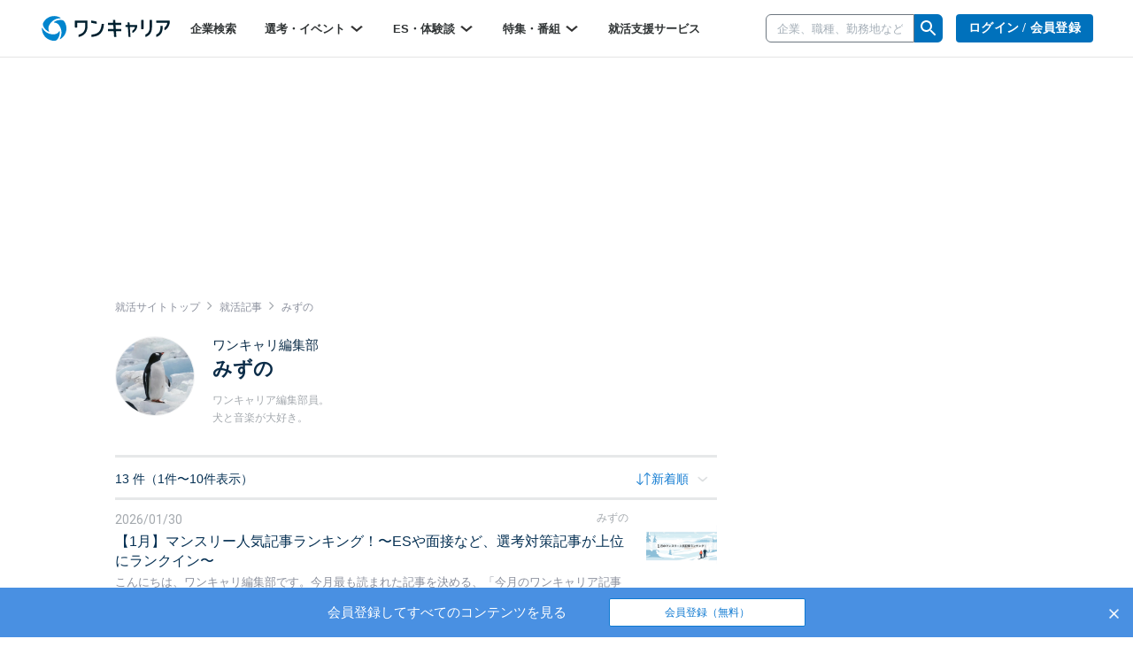

--- FILE ---
content_type: text/html; charset=utf-8
request_url: https://www.onecareer.jp/writers/125
body_size: 52499
content:
<!DOCTYPE html>
<html lang='ja'>
<head>
<meta charset='utf-8'>
<meta content='initial-scale=1.0,user-scalable=no,maximum-scale=1,width=device-width' name='viewport'>
<title>みずのの就活記事一覧｜就活サイト【ワンキャリア】</title>
<meta name="description" content="就活サイトワンキャリアには「みずの」の執筆記事が13件掲載されています。「みずの」の記事のほか、人気企業のインターン・本選考対策、ES・面接・GDや自己分析のコツ、業界・企業研究コラムなど、すきま時間に読めるコラムをお楽しみいただけます。">
<meta name="keywords" content="one career,ワンキャリア,就活,エントリーシート,es,イベント情報,内定,就職">
<meta property="og:title" content="みずのの就活記事一覧｜就活サイト【ワンキャリア】">
<meta property="og:type" content="website">
<meta property="og:url" content="https://www.onecareer.jp/writers/125">
<meta property="og:description" content="就活サイトワンキャリアには「みずの」の執筆記事が13件掲載されています。「みずの」の記事のほか、人気企業のインターン・本選考対策、ES・面接・GDや自己分析のコツ、業界・企業研究コラムなど、すきま時間に読めるコラムをお楽しみいただけます。">
<meta property="og:image" content="https://www.onecareer.jp/apple-touch-icon.png">
<meta property="fb:app_id" content="873590229354137">
<meta name="twitter:card" content="summary">
<meta name="twitter:site" content="@onecareerjp">
<meta name="twitter:url" content="https://www.onecareer.jp/writers/125">
<meta name="twitter:title" content="みずのの就活記事一覧｜就活サイト【ワンキャリア】">
<meta name="twitter:description" content="就活サイトワンキャリアには「みずの」の執筆記事が13件掲載されています。「みずの」の記事のほか、人気企業のインターン・本選考対策、ES・面接・GDや自己分析のコツ、業界・企業研究コラムなど、すきま時間に読めるコラムをお楽しみいただけます。">
<meta name="twitter:image" content="https://www.onecareer.jp/apple-touch-icon.png">
<script type='application/ld+json'>
{
  "@context": "https://schema.org",
  "@type": "WebSite",
  "name": "ワンキャリア",
  "url": "https://www.onecareer.jp"
}

</script>



<link href='/apple-touch-icon-76x76.png' rel='apple-touch-icon' sizes='76x76'>
<link href='/apple-touch-icon-120x120.png' rel='apple-touch-icon' sizes='120x120'>
<link href='/apple-touch-icon-152x152.png' rel='apple-touch-icon' sizes='152x152'>
<link href='/apple-touch-icon-180x180.png' rel='apple-touch-icon' sizes='180x180'>
<link href='/apple-touch-icon.png' rel='apple-touch-icon'>
<link rel="stylesheet" href="https://assets.onecareer.jp/assets/application-4486e5cb9b632e5d991fd1674f671db11ae3c6fe8ee35542d3c122058e8c95b4.css" media="all" />

<link rel="stylesheet" href="https://assets.onecareer.jp/assets/jackad-0af83fe87bc65936cccfe41c5cb0f0534a539531a503613cb655a148c34bd01d.css" method="all" />
<script src="https://assets.onecareer.jp/assets/packs/js/application-1ad96820c6cd9551beca.js" defer="defer"></script>
<script src="https://assets.onecareer.jp/assets/application-1c3d6a9be31addd3080e336a928ad6ec4d1269f52d749323eef8bd31271e81b7.js" defer="defer"></script>
<meta name="csrf-param" content="authenticity_token" />
<meta name="csrf-token" content="5JsFvYfU5OiGOej1wyEjd9YN5osurRtQAZ2vhGnveEH3cyIEa0_jN9HLlNUs_ho-pQIEfFSokMX5LfnA5gs5Hw" />
<script data-ad-client="ca-pub-8429380562148131" async src="https://pagead2.googlesyndication.com/pagead/js/adsbygoogle.js"></script>
<script type='text/javascript'>
var googletag = googletag || {};
googletag.cmd = googletag.cmd || [];
var startDfp = function() {
var gads = document.createElement('script');
gads.async = true;
gads.type = 'text/javascript';
var useSSL = 'https:' == document.location.protocol;
gads.src = (useSSL ? 'https:' : 'http:') +
'//www.googletagservices.com/tag/js/gpt.js';
var node = document.getElementsByTagName('script')[0];
node.parentNode.insertBefore(gads, node);
};
</script>
<script type='text/javascript'>
googletag.cmd.push(function() {
googletag.defineSlot('/164523532/onecareer_home_bottom_pc', [680, 120], 'div-gpt-ad-1459157553611-1').addService(googletag.pubads());
googletag.defineSlot('/164523532/onecareer_jacked_top_pc', [970, 250], 'div-gpt-ad-1525697254732-0').addService(googletag.pubads());
googletag.defineSlot('/164523532/onecareer_right_bottom1_pc', [300, 100], 'div-gpt-ad-1459157553611-13').addService(googletag.pubads());
googletag.defineSlot('/164523532/onecareer_right_bottom2_pc', [300, 100], 'div-gpt-ad-1459157553611-15').addService(googletag.pubads());
googletag.defineSlot('/164523532/onecareer_right_bottom3_pc', [300, 100], 'div-gpt-ad-1472805390824-0').addService(googletag.pubads());
googletag.defineSlot('/164523532/onecareer_right_bottom4_pc', [300, 100], 'div-gpt-ad-1495433052539-0').addService(googletag.pubads());
googletag.defineSlot('/164523532/onecareer_right_top_pc', [300, 250], 'div-gpt-ad-1459157553611-17').addService(googletag.pubads());
googletag.defineSlot('/164523532/onecareer_business_field_consultingthinktank_top_pc', [468, 60], 'div-gpt-ad-1422248160406-3').addService(googletag.pubads());
googletag.defineSlot('/164523532/onecareer_business_field_finance_top_pc', [468, 60], 'div-gpt-ad-1422248160406-11').addService(googletag.pubads());
googletag.defineSlot('/164523532/onecareer_business_field_maker_top_pc', [468, 60], 'div-gpt-ad-1422248160406-27').addService(googletag.pubads());
googletag.defineSlot('/164523532/onecareer_business_field_tradingcompany_top_pc', [468, 60], 'div-gpt-ad-1422248160406-39').addService(googletag.pubads());
googletag.defineSlot('/164523532/onecareer_business_field_governmentemployee_top_pc', [468, 60], 'div-gpt-ad-1422248160406-15').addService(googletag.pubads());
googletag.defineSlot('/164523532/onecareer_business_field_internet_top_pc', [468, 60], 'div-gpt-ad-1422248160406-23').addService(googletag.pubads());
googletag.defineSlot('/164523532/onecareer_business_field_developer_top_pc', [468, 60], 'div-gpt-ad-1422248160406-7').addService(googletag.pubads());
googletag.defineSlot('/164523532/onecareer_business_field_media_top_pc', [468, 60], 'div-gpt-ad-1422248160406-31').addService(googletag.pubads());
googletag.defineSlot('/164523532/onecareer_business_field_infrastructure_top_pc', [468, 60], 'div-gpt-ad-1422248160406-19').addService(googletag.pubads());
googletag.defineSlot('/164523532/onecareer_business_field_other_top_pc', [468, 60], 'div-gpt-ad-1422248160406-35').addService(googletag.pubads());
googletag.defineSlot('/164523532/onecareer_business_field_consultingthinktank_bottom_pc', [468, 60], 'div-gpt-ad-1422248160406-1').addService(googletag.pubads());
googletag.defineSlot('/164523532/onecareer_business_field_finance_bottom_pc', [468, 60], 'div-gpt-ad-1422248160406-9').addService(googletag.pubads());
googletag.defineSlot('/164523532/onecareer_business_field_maker_bottom_pc', [468, 60], 'div-gpt-ad-1422248160406-25').addService(googletag.pubads());
googletag.defineSlot('/164523532/onecareer_business_field_tradingcompany_bottom_pc', [468, 60], 'div-gpt-ad-1422248160406-37').addService(googletag.pubads());
googletag.defineSlot('/164523532/onecareer_business_field_governmentemployee_bottom_pc', [468, 60], 'div-gpt-ad-1422248160406-13').addService(googletag.pubads());
googletag.defineSlot('/164523532/onecareer_business_field_internet_bottom_pc', [468, 60], 'div-gpt-ad-1422248160406-21').addService(googletag.pubads());
googletag.defineSlot('/164523532/onecareer_business_field_developer_bottom_pc', [468, 60], 'div-gpt-ad-1422248160406-5').addService(googletag.pubads());
googletag.defineSlot('/164523532/onecareer_business_field_media_bottom_pc', [468, 60], 'div-gpt-ad-1422248160406-29').addService(googletag.pubads());
googletag.defineSlot('/164523532/onecareer_business_field_infrastructure_bottom_pc', [468, 60], 'div-gpt-ad-1422248160406-17').addService(googletag.pubads());
googletag.defineSlot('/164523532/onecareer_business_field_other_bottom_pc', [468, 60], 'div-gpt-ad-1422248160406-33').addService(googletag.pubads());
googletag.defineSlot('/164523532/onecareer_topic_top_pc', [468, 60], 'div-gpt-ad-1422248160406-61').addService(googletag.pubads());
googletag.defineSlot('/164523532/onecareer_topic_bottom_pc', [680, 120], 'div-gpt-ad-1422248160406-59').addService(googletag.pubads());
googletag.defineSlot('/164523532/onecareer_userwelcome_large_pc', [680, 120], 'div-gpt-ad-1459157553611-19').addService(googletag.pubads());
googletag.defineSlot('/164523532/onecareer_userwelcome_small1_pc', [680, 120], 'div-gpt-ad-1459157553611-21').addService(googletag.pubads());
googletag.defineSlot('/164523532/onecareer_userwelcome_small2_pc', [680, 120], 'div-gpt-ad-1459157553611-23').addService(googletag.pubads());
googletag.defineSlot('/164523532/onecareer_event_bottom_pc', [680, 120], 'div-gpt-ad-1472646895278-0').addService(googletag.pubads());
googletag.defineSlot('/164523532/onecareer_company_bottom_pc', [680, 120], 'div-gpt-ad-1478854740155-1').addService(googletag.pubads());
googletag.defineSlot('/164523532/onecareer_mypage_left_bottom_pc', [200, 200], 'div-gpt-ad-1478854740155-3').addService(googletag.pubads());

googletag.pubads().setTargeting('sign_in', 'false')
googletag.enableServices();
});
</script>


</head>
<body class=' writers-show v2-writers-show '>


<script>
var dataLayer = dataLayer || [];
dataLayer.push({});
</script>
<!-- Google Tag Manager -->
<noscript><iframe src="//www.googletagmanager.com/ns.html?id=GTM-5K36C4"
height="0" width="0" style="display:none;visibility:hidden"></iframe></noscript>
<script>(function(w,d,s,l,i){w[l]=w[l]||[];w[l].push({'gtm.start':
new Date().getTime(),event:'gtm.js'});var f=d.getElementsByTagName(s)[0],
j=d.createElement(s),dl=l!='dataLayer'?'&l='+l:'';j.async=true;j.src=
'//www.googletagmanager.com/gtm.js?id='+i+dl;f.parentNode.insertBefore(j,f);
})(window,document,'script','dataLayer','GTM-5K36C4');</script>
<!-- End Google Tag Manager -->


<div id='fb-root'></div>
<script>
  window.fbAsyncInit = function() {
    FB.init({
      appId      : '873590229354137',
      xfbml      : true,
      version    : 'v2.9'
    });
  };
  
  (function(d, s, id){
     var js, fjs = d.getElementsByTagName(s)[0];
     if (d.getElementById(id)) {return;}
     js = d.createElement(s); js.id = id;
     js.src = "//connect.facebook.net/ja_JP/sdk.js";
     fjs.parentNode.insertBefore(js, fjs);
   }(document, 'script', 'facebook-jssdk'));
  
  !function(d,s,id){var js,fjs=d.getElementsByTagName(s)[0],p=/^http:/.test(d.location)?'http':'https';if(!d.getElementById(id)){js=d.createElement(s);js.id=id;js.src=p+'://platform.twitter.com/widgets.js';fjs.parentNode.insertBefore(js,fjs);}}(document, 'script', 'twitter-wjs');
</script>
<script type="text/javascript" src="https://b.hatena.ne.jp/js/bookmark_button.js" charset="utf-8" async="async"></script>

<div class='js-scroll-overlay-collapsable' id='mmenu-container'>
<header class='v2-header'>

<div class='v2-header__container-inner'>
<div class='v2-header-logo-container'>
<a href="/"><img class="v2-header__logo-gen2" alt="ワンキャリア" src="https://assets.onecareer.jp/assets/logo-thin-f09cd6065d23772614c9d59b637b26a0127e663452e05acfe3f948a7bfe2dc10.svg" /></a>
</div>
<div class='v2-header-left-container-app-menu hidden-xs'>
<div class='v2-global-navbar hidden-xs'>
<ul class='reset-ul row v2-global-navbar__links v2-global-navbar__link_row'>
<li class=""><a class="v2-global-navbar__link" href="https://www.onecareer.jp/companies">企業検索
</a></li><li class='v2-hover-dropdown'>
<a class="v2-global-navbar__link" href="javascript:void(0)">選考・イベント
<img class="v2-hover-dropdown__caret" src="https://assets.onecareer.jp/assets/v2/arrow-b0818a4dd50202de014be1a0abd0fe499e25b721857857669c4ad7d5f7263071.svg" />
</a><ul class='v2-hover-dropdown__menu'>
<li class='v2-hover-dropdown__item'><a href="https://www.onecareer.jp/events/selection">本選考</a></li>
<li class='v2-hover-dropdown__item'><a href="https://www.onecareer.jp/events/internship">インターン</a></li>
<li class='v2-hover-dropdown__item'><a href="https://www.onecareer.jp/events/seminar">説明会・セミナー</a></li>
<li class='v2-hover-dropdown__item'><a href="https://www.onecareer.jp/events/gosetsu">合説・座談会</a></li>
</ul>
</li>
<li class='v2-hover-dropdown'>
<a class="v2-global-navbar__link" href="javascript:void(0)">ES・体験談
<img class="v2-hover-dropdown__caret" src="https://assets.onecareer.jp/assets/v2/arrow-b0818a4dd50202de014be1a0abd0fe499e25b721857857669c4ad7d5f7263071.svg" />
</a><ul class='v2-hover-dropdown__menu'>
<li class='v2-hover-dropdown__item'><a href="https://www.onecareer.jp/experiences">ES・体験談を探す</a></li>
<li class='v2-hover-dropdown__item'><a href="https://www.onecareer.jp/reviews">クチコミを探す</a></li>
<li class='v2-hover-dropdown__item'><a href="https://www.onecareer.jp/chats">ESの達人（自動作成ツール）</a></li>
<li class='v2-hover-dropdown__item'><a href="https://www.onecareer.jp/content_offers">投稿する（謝礼あり）</a></li>
</ul>
</li>
<li class='v2-hover-dropdown'>
<a class="v2-global-navbar__link" href="javascript:void(0)">特集・番組
<img class="v2-hover-dropdown__caret" src="https://assets.onecareer.jp/assets/v2/arrow-b0818a4dd50202de014be1a0abd0fe499e25b721857857669c4ad7d5f7263071.svg" />
</a><ul class='v2-hover-dropdown__menu'>
<li class='v2-hover-dropdown__item'><a href="https://www.onecareer.jp/articles">就活記事</a></li>
<li class='v2-hover-dropdown__item'><a href="https://www.onecareer.jp/videos">企業動画</a></li>
</ul>
</li>
<li class=""><a class="v2-global-navbar__link" href="https://www.onecareer.jp/cooperating_sites">就活支援サービス
</a></li></ul>
</div>

</div>
</div>
<div class='v2-header-right-container__company-search hidden-xs'>
<div class='v2-header-search-input-container'>
<form class="v2-global-navbar-search-form" action="/searches/companies" accept-charset="UTF-8" method="get"><div class='v2-global-navbar-search-form__keyword'>
<div class='v2-search-company-input-group'>
<span class='v2-search-company-input-group-cancel'>
<img src="https://assets.onecareer.jp/assets/v2/cancel-a0f1ae9550736a3d99e23aa5b0a99e866cb916484f2547e47d4b70b14f706b40.svg" />
</span>
<input type="text" name="keyword" id="keyword" placeholder="企業、職種、勤務地など" class="v2-company-input-form" autocomplete="off" />
<div class='v2-header-search-input-container-list'></div>
</div>
</div>
<div class='v2-search-company-input-group-icon-wrap'>
<img style="width: 24px;" src="https://assets.onecareer.jp/assets/v2/icon_search-24fc0c9a208900723a2e60dfac6a2cf49d924939745126e935790ca2ec2570bb.svg" />
</div>
</form></div>
</div>

<div class='v2-header-right-container hidden-xs'>
<div class='v2-header-button-container'>
<a class="v2-header__user-navi-link v2-header__user-navi-link-sign-up is-main v2-global-button-login" href="/users/sign_in?store_return_to=%2Fwriters%2F125">ログイン / 会員登録
</a></div>
<div class='v2-header-button-container'>
<a class="v2-global-button-ads" rel="nofollow" href="https://service.onecareercloud.jp">採用担当者様はこちら
</a></div>
</div>
<div class='v2-header-dot-menu-container'>
<div class='v2-header-dot-menu'>
<a href="/my"><div class='v2-header-dot-menu__item'>
<img class="v2-header-dot-menu__icon" src="https://assets.onecareer.jp/assets/v2/my_page-1c782a4e5944d54c6733c59ca510d69a160e15dcebff3ee47484e235b7a48d09.svg" />
<div class='v2-header-dot-menu__name'>
マイページ
</div>
</div>
</a><a href="/my/messages"><div class='v2-header-dot-menu__item'>
<img class="v2-header-dot-menu__icon" src="https://assets.onecareer.jp/assets/v2/scout-75ec1537df30ac47f80cefb22d99b3f2785de1bec46ffbcb2adbd3c5a12dfaf6.svg" />
<div class='v2-header-dot-menu__name'>
スカウト
</div>
</div>
</a><a href="/my/notifications"><div class='v2-header-dot-menu__item'>
<img class="v2-header-dot-menu__icon" src="https://assets.onecareer.jp/assets/v2/notification-8a8427976162781fb2c25c76639f523ae0c5894019949efda2b935c78ecbec36.svg" />
<div class='v2-header-dot-menu__name'>
お知らせ
</div>
</div>
</a></div>
<div class='v2-header-dot-menu'>
<a href="/my/entries"><div class='v2-header-dot-menu__item'>
<img class="v2-header-dot-menu__icon" src="https://assets.onecareer.jp/assets/v2/dot_menu_calender-a7d47c980d6f73da13d46fe54cfc44225d898880168cbb0115fd9c830db49d2e.svg" />
<div class='v2-header-dot-menu__name'>
申込済み...
</div>
</div>
</a><a href="https://www.onecareer.jp/cooperating_sites"><div class='v2-header-dot-menu__item'>
<img class="v2-header-dot-menu__icon" src="https://assets.onecareer.jp/assets/v2/cooperating_site-019c21f02f6fdd8d3f9cc4a9180b57cd6023baa4c4d2ece954747c22a27e892f.svg" />
<div class='v2-header-dot-menu__name'>
就活支援...
</div>
</div>
</a><div class='v2-header-dot-menu__item'></div>
</div>
<p class='v2-header-dot-menu__border'></p>
<a class='v2-header-dot-link-list' href='https://www.onecareer.jp/engineer/contents/experiences?utm_source=oc&amp;utm_medium=header&amp;utm_campaign=OCEtop' target='_blank'>
<div class='v2-header-dot-link'>
ワンキャリアforエンジニア
</div>
<div class='v2-header-dot-link__icon'>
<img src="https://assets.onecareer.jp/assets/v2/external-d09be5e69be2c14150f19729fb2b9cb000152e4a268b8e3dbaa01832b67cba74.svg" />
</div>
</a>
<a class='v2-header-dot-link-list' href='https://plus.onecareer.jp/?utm_source=oc&amp;utm_medium=header&amp;utm_campaign=OCPtop' target='_blank'>
<div class='v2-header-dot-link'>
ワンキャリア転職
</div>
<div class='v2-header-dot-link__icon'>
<img src="https://assets.onecareer.jp/assets/v2/external-d09be5e69be2c14150f19729fb2b9cb000152e4a268b8e3dbaa01832b67cba74.svg" />
</div>
</a>
</div>
<div class='v2-header-mobile_menu'>
<a class="v2-header-slidebar-menu__link" href="#mmenu-menu"><img src="https://assets.onecareer.jp/assets/v2/icon_menu-f6c739cecb56899c51e1e52f115bf8b8bec32feacb86793afc7243d99b351d79.png" width="24" height="24" />
</a><div class='scroll-dialog-overlay immediate js-global-search-modal'>
<div class='scroll-dialog'>
<div class='scroll-dialog__title'>
キーワード検索
<a class="scroll-dialog__close js-scroll-dialog-close" href="#"><img src="https://assets.onecareer.jp/assets/v2/icon-cross-2f20d626e633e2c6200e28ff9827303b09dd33d90c4edfd6b6ca80b998446bfc.png" />
</a></div>
<div class='scroll-dialog__body'>
<form class="v2-sp-global-search-modal-form" action="/searches/companies" accept-charset="UTF-8" method="get"><div class='input-group'>
<span class='v2-search-company-input-group-cancel'>
<img src="https://assets.onecareer.jp/assets/v2/cancel-a0f1ae9550736a3d99e23aa5b0a99e866cb916484f2547e47d4b70b14f706b40.svg" />
</span>
<input type="text" name="keyword" id="keyword" value="" placeholder="企業、職種、勤務地など" class="form-control v2-vform-input v2-sp-global-search-modal-form__keyword js-scroll-dialog-autofocus" autocomplete="off" />
<div class='input-group-btn'>
<button name="button" type="submit" class="btn v2-sp-global-search-modal-form__button"><i class="fa fa-search"></i>
</button></div>
</div>
<div class='v2-header-search-input-container-list'></div>
</form><ul class='v2-sp-global-search-modal-menu'>
<li class='v2-sp-global-search-modal-menu__item'>
<a class="v2-sp-global-search-modal-menu__item-link" href="/business_category_selections">業界から企業をさがす</a>
</li>
<li class='v2-sp-global-search-modal-menu__item'>
<a class="v2-sp-global-search-modal-menu__item-link" href="/reviews">クチコミからさがす</a>
</li>
</ul>
</div>
</div>
</div>

</div>
<nav class='v2-header__user-navi'>
<ul class='reset-ul'>
<li class='v2-header__user-navi-my-page-item visible-xs'>
<img class="js-scroll-dialog-open" data-target=".js-global-search-modal" src="https://assets.onecareer.jp/assets/v2/icon_mobile_search-103c6759be872281b8495f142d6fa74312b4d1ed63dda3d9c14b7e1a711da418.svg" />
</li>
</ul>
</nav>

</header>



<div class='jackad-header'>
<div class='jackad-header__image-pc'><div id='div-gpt-ad-1525697254732-0' class='jacked_top_pc_ad_space ad_space __writers' style='width:970px; height:250px; margin: 0 auto;'>
<script type='text/javascript'>
googletag.cmd.push(function() { googletag.display('div-gpt-ad-1525697254732-0'); });
</script>
</div>
</div>
</div>


<div class='content-writers-show v2-content-writers-show v2-container  ' id='body'>
<div class='v2-main-column'>
<div class="v2-breadcrumbs" itemscope="itemscope" itemtype="https://schema.org/BreadcrumbList"><span itemprop="itemListElement" itemscope="itemscope" itemtype="https://schema.org/ListItem"><a itemprop="item" href="/"><span itemprop="name">就活サイトトップ</span></a><meta itemprop="position" content="1" /></span><i class='fa fa-angle-right'></i><span itemprop="itemListElement" itemscope="itemscope" itemtype="https://schema.org/ListItem"><a itemprop="item" href="/articles"><span itemprop="name">就活記事</span></a><meta itemprop="position" content="2" /></span><i class='fa fa-angle-right'></i><span class="current" itemprop="itemListElement" itemscope="itemscope" itemtype="https://schema.org/ListItem"><span itemprop="name">みずの</span><link itemprop="item" href="/writers/125" /><meta itemprop="position" content="3" /></span></div>
<div class='v2-writer-header'>
<img alt="みずの" class="v2-writer-header__image" src="https://data-onecareer.s3.ap-northeast-1.amazonaws.com/uploads/writer/icon/125/thumb_1661246934-ISHI_pgnankyoku_square.jpg" />
<div class='v2-writer-header__right'>
<div class='v2-writer-header__title'>
ワンキャリ編集部
</div>
<h1 class='v2-writer-header__nickname'>
みずの
</h1>
<div class='v2-writer-header__profile'>
<p>ワンキャリア編集部員。
<br>犬と音楽が大好き。</p>
</div>
</div>
<a class="v2-writer-header__modal-link js-v2-open-writer-profile" data-toggle="modal" data-target="#writer-profile-modal" href="#">プロフィールを見る
</a></div>
<div class='modal fade v2-modal' id='writer-profile-modal'>
<div class='v2-modal__wrapper'>
<div class='modal-dialog v2-modal__dialog'>
<div class='modal-content'>
<div class='modal-body v2-modal__body v2-writer-modal'>
<a class="v2-writer-modal__close" data-dismiss="modal" data-aria="{&quot;hidden&quot;:&quot;true&quot;}" href="#"><img src="https://assets.onecareer.jp/assets/v2/icon-cross-2f20d626e633e2c6200e28ff9827303b09dd33d90c4edfd6b6ca80b998446bfc.png" />
</a><div class='v2-writer-modal__image'>
<img alt="みずの" src="https://data-onecareer.s3.ap-northeast-1.amazonaws.com/uploads/writer/icon/125/thumb_1661246934-ISHI_pgnankyoku_square.jpg" />
</div>
<div class='v2-writer-modal__title'>ワンキャリ編集部</div>
<div class='v2-writer-modal__nickname'>みずの</div>
<hr class='v2-writer-modal__hr'>
<div class='v2-writer-modal__profile'>
<p>ワンキャリア編集部員。
<br>犬と音楽が大好き。</p>
</div>
</div>
</div>
</div>
</div>
</div>
<div class='v2-page-info'>
<div class='v2-page-info__item-count'>
13 件（1件〜10件表示）
</div>
<div class='v2-page-info__item-order'>
<a href="/writers/125?order=asc"><img class="v2-page-info__sort-image" src="https://assets.onecareer.jp/assets/v2/sort-up-down-ecc78fd415b5f53dcc12760ba4f40ea543356b527f36c5b9e774aaab57f38745.png" />
新着順
<img class="v2-page-info__sort-toggle-image" src="https://assets.onecareer.jp/assets/v2/sort-down-dc2e7b487767665f16ec53da71439331ae5e45718e092b9e6bfb115096defc1a.png" />
</a></div>
</div>
<ul class='v2-article-list'>
<li class='v2-article-list__item'>
<div class='v2-article-list__eyecatch-container'>
<div class='v2-article-list__eyecatch'>
<a href="/articles/5164"><img width="80" class="v2-article-list__eyecatch-image" loading="lazy" src="https://data-onecareer.s3.ap-northeast-1.amazonaws.com/uploads/article/eye_catch_image/5164/1768981923-image_1768981918.png" />
</a></div>
</div>
<div class='v2-article-list__left'>
<div class='v2-article-list__publish-at'>
2026/01/30
</div>
<div class='v2-article-list__writer'>
みずの
</div>
<h4 class="v2-article-list__title   "><a href="/articles/5164">【1月】マンスリー人気記事ランキング！〜ESや面接など、選考対策記事が上位にランクイン〜
</a></h4><div class='v2-article-list__description'>
こんにちは、ワンキャリ編集部です。今月最も読まれた記事を決める、「今月のワンキャリア記事ランキング」！本日は、1月（2025年12月18日〜2026年1月19日）の記事からベスト5を紹介します。...
</div>
</div>
</li>
<script type='application/ld+json'>
{
  "@context": "https://schema.org",
  "@type": "Article",
  "headline": "【1月】マンスリー人気記事ランキング！〜ESや面接など、選考対策記事が上位にランクイン〜",
  "dateModified": "2026-01-30T10:46:30+09:00",
  "datePublished": "2026-01-30T10:00:00+09:00",
  "author": {
    "@type": "Person",
    "name": "みずの"
  }
}

</script>

<li class='v2-article-list__item'>
<div class='v2-article-list__eyecatch-container'>
<div class='v2-article-list__eyecatch'>
<a href="/articles/5058"><img width="80" class="v2-article-list__eyecatch-image" loading="lazy" src="https://data-onecareer.s3.ap-northeast-1.amazonaws.com/uploads/article/eye_catch_image/5058/1762924931-image_1762924926.png" />
</a></div>
</div>
<div class='v2-article-list__left'>
<div class='v2-article-list__publish-at'>
2025/11/28
</div>
<div class='v2-article-list__writer'>
みずの
</div>
<h4 class="v2-article-list__title   "><a href="/articles/5058">【11月】マンスリー人気記事ランキング！〜業界研究記事や適性検査対策記事が上位にランクイン〜
</a></h4><div class='v2-article-list__description'>
こんにちは、ワンキャリ編集部です。今月最も読まれた記事を決める、「今月のワンキャリア記事ランキング」！本日は、11月（2025年10月21日〜2025年11月16日）の記事からベスト5を紹介しま...
</div>
</div>
</li>
<script type='application/ld+json'>
{
  "@context": "https://schema.org",
  "@type": "Article",
  "headline": "【11月】マンスリー人気記事ランキング！〜業界研究記事や適性検査対策記事が上位にランクイン〜",
  "dateModified": "2025-12-25T10:16:04+09:00",
  "datePublished": "2025-11-28T10:00:00+09:00",
  "author": {
    "@type": "Person",
    "name": "みずの"
  }
}

</script>

<li class='v2-article-list__item'>
<div class='v2-article-list__eyecatch-container'>
<div class='v2-article-list__eyecatch'>
<a href="/articles/4980"><img width="80" class="v2-article-list__eyecatch-image" loading="lazy" src="https://data-onecareer.s3.ap-northeast-1.amazonaws.com/uploads/article/eye_catch_image/4980/1758765803-image_1758765797.png" />
</a></div>
</div>
<div class='v2-article-list__left'>
<div class='v2-article-list__publish-at'>
2025/09/30
</div>
<div class='v2-article-list__writer'>
みずの
</div>
<h4 class="v2-article-list__title   "><a href="/articles/4980">【9月】マンスリー人気記事ランキング！〜企業インタビュー記事や就活対策記事が上位にランクイン〜
</a></h4><div class='v2-article-list__description'>
こんにちは、ワンキャリ編集部です。今月最も読まれた記事を決める、「今月のワンキャリア記事ランキング」！本日は、9月（2025年8月22日〜2025年9月23日）の記事からベスト5を紹介します。今...
</div>
</div>
</li>
<script type='application/ld+json'>
{
  "@context": "https://schema.org",
  "@type": "Article",
  "headline": "【9月】マンスリー人気記事ランキング！〜企業インタビュー記事や就活対策記事が上位にランクイン〜",
  "dateModified": "2025-10-29T10:18:18+09:00",
  "datePublished": "2025-09-30T10:02:00+09:00",
  "author": {
    "@type": "Person",
    "name": "みずの"
  }
}

</script>

<li class='v2-article-list__item'>
<div class='v2-article-list__eyecatch-container'>
<div class='v2-article-list__eyecatch'>
<a href="/articles/4670"><img width="80" class="v2-article-list__eyecatch-image" loading="lazy" src="https://data-onecareer.s3.ap-northeast-1.amazonaws.com/uploads/article/eye_catch_image/4670/1753144047-image_1753144038.png" />
</a></div>
</div>
<div class='v2-article-list__left'>
<div class='v2-article-list__publish-at'>
2025/07/31
</div>
<div class='v2-article-list__writer'>
みずの
</div>
<h4 class="v2-article-list__title   "><a href="/articles/4670">【7月】マンスリー人気記事ランキング！〜インタビュー記事や選考対策記事が上位にランクイン〜
</a></h4><div class='v2-article-list__description'>
こんにちは、ワンキャリ編集部です。今月最も読まれた記事を決める、「今月のワンキャリア記事ランキング」！本日は、7月（2025年6月20日〜2025年7月21日）の記事からベスト5を紹介します。今...
</div>
</div>
</li>
<script type='application/ld+json'>
{
  "@context": "https://schema.org",
  "@type": "Article",
  "headline": "【7月】マンスリー人気記事ランキング！〜インタビュー記事や選考対策記事が上位にランクイン〜",
  "dateModified": "2025-10-09T13:44:23+09:00",
  "datePublished": "2025-07-31T10:01:00+09:00",
  "author": {
    "@type": "Person",
    "name": "みずの"
  }
}

</script>

<li class='v2-article-list__item'>
<div class='v2-article-list__eyecatch-container'>
<div class='v2-article-list__eyecatch'>
<a href="/articles/4330"><img width="80" class="v2-article-list__eyecatch-image" loading="lazy" src="https://data-onecareer.s3.ap-northeast-1.amazonaws.com/uploads/article/eye_catch_image/4330/1747895074-image_1747895066.png" />
</a></div>
</div>
<div class='v2-article-list__left'>
<div class='v2-article-list__publish-at'>
2025/05/30
</div>
<div class='v2-article-list__writer'>
みずの
</div>
<h4 class="v2-article-list__title   "><a href="/articles/4330">【5月】マンスリー人気記事ランキング！〜さまざまな面接対策記事が上位にランクイン〜
</a></h4><div class='v2-article-list__description'>
こんにちは、ワンキャリ編集部です。今月最も読まれた記事を決める、「今月のワンキャリア記事ランキング」！本日は、5月（2025年4月18日〜2025年5月19日）の記事からベスト5を紹介します。今...
</div>
</div>
</li>
<script type='application/ld+json'>
{
  "@context": "https://schema.org",
  "@type": "Article",
  "headline": "【5月】マンスリー人気記事ランキング！〜さまざまな面接対策記事が上位にランクイン〜",
  "dateModified": "2025-10-09T13:46:18+09:00",
  "datePublished": "2025-05-30T10:02:00+09:00",
  "author": {
    "@type": "Person",
    "name": "みずの"
  }
}

</script>

<li class='v2-article-list__item'>
<div class='v2-article-list__eyecatch-container'>
<div class='v2-article-list__eyecatch'>
<a href="/articles/4044"><img width="80" class="v2-article-list__eyecatch-image" loading="lazy" src="https://data-onecareer.s3.ap-northeast-1.amazonaws.com/uploads/article/eye_catch_image/4044/1739953197-image_1739953192.png" />
</a></div>
</div>
<div class='v2-article-list__left'>
<div class='v2-article-list__publish-at'>
2025/02/28
</div>
<div class='v2-article-list__writer'>
みずの
</div>
<h4 class="v2-article-list__title   "><a href="/articles/4044">【2月】マンスリー人気記事ランキング！〜面接やESの対策記事が上位にランクイン〜
</a></h4><div class='v2-article-list__description'>
こんにちは、ワンキャリ編集部です。今月最も読まれた記事を決める、「今月のワンキャリア記事ランキング」！本日は、2月（2025年1月18日〜2025年2月19日）の記事からベスト5を紹介します。今...
</div>
</div>
</li>
<script type='application/ld+json'>
{
  "@context": "https://schema.org",
  "@type": "Article",
  "headline": "【2月】マンスリー人気記事ランキング！〜面接やESの対策記事が上位にランクイン〜",
  "dateModified": "2025-10-09T13:48:16+09:00",
  "datePublished": "2025-02-28T10:00:00+09:00",
  "author": {
    "@type": "Person",
    "name": "みずの"
  }
}

</script>

<li class='v2-article-list__item'>
<div class='v2-article-list__eyecatch-container'>
<div class='v2-article-list__eyecatch'>
<a href="/articles/3873"><img width="80" class="v2-article-list__eyecatch-image" loading="lazy" src="https://data-onecareer.s3.ap-northeast-1.amazonaws.com/uploads/article/eye_catch_image/3873/1731569389-image_1731569379.png" />
</a></div>
</div>
<div class='v2-article-list__left'>
<div class='v2-article-list__publish-at'>
2024/11/29
</div>
<div class='v2-article-list__writer'>
みずの
</div>
<h4 class="v2-article-list__title   "><a href="/articles/3873">【11月】マンスリー人気記事ランキング！〜選考対策記事や業界研究記事が上位にランクイン〜
</a></h4><div class='v2-article-list__description'>
こんにちは、ワンキャリ編集部です。今月最も読まれた記事を決める、「今月のワンキャリア記事ランキング」！本日は、11月（2024年10月20日〜2024年11月20日）の記事からベスト5を紹介しま...
</div>
</div>
</li>
<script type='application/ld+json'>
{
  "@context": "https://schema.org",
  "@type": "Article",
  "headline": "【11月】マンスリー人気記事ランキング！〜選考対策記事や業界研究記事が上位にランクイン〜",
  "dateModified": "2025-10-09T13:50:54+09:00",
  "datePublished": "2024-11-29T10:01:00+09:00",
  "author": {
    "@type": "Person",
    "name": "みずの"
  }
}

</script>

<li class='v2-article-list__item'>
<div class='v2-article-list__eyecatch-container'>
<div class='v2-article-list__eyecatch'>
<a href="/articles/3677"><img width="80" class="v2-article-list__eyecatch-image" loading="lazy" src="https://data-onecareer.s3.ap-northeast-1.amazonaws.com/uploads/article/eye_catch_image/3677/1724404473-image_1724404466.png" />
</a></div>
</div>
<div class='v2-article-list__left'>
<div class='v2-article-list__publish-at'>
2024/08/30
</div>
<div class='v2-article-list__writer'>
みずの
</div>
<h4 class="v2-article-list__title   "><a href="/articles/3677">【8月】マンスリー人気記事ランキング！〜選考対策記事から企業のインタビュー記事まで幅広くランクイン〜
</a></h4><div class='v2-article-list__description'>
こんにちは、ワンキャリ編集部です。今月最も読まれた記事を決める、「今月のワンキャリア記事ランキング」！本日は、8月（2024年7月22日〜2024年8月22日）の記事からベスト5を紹介します。今...
</div>
</div>
</li>
<script type='application/ld+json'>
{
  "@context": "https://schema.org",
  "@type": "Article",
  "headline": "【8月】マンスリー人気記事ランキング！〜選考対策記事から企業のインタビュー記事まで幅広くランクイン〜",
  "dateModified": "2025-10-09T13:58:14+09:00",
  "datePublished": "2024-08-30T10:02:00+09:00",
  "author": {
    "@type": "Person",
    "name": "みずの"
  }
}

</script>

<li class='v2-article-list__item'>
<div class='v2-article-list__eyecatch-container'>
<div class='v2-article-list__eyecatch'>
<a href="/articles/3477"><img width="80" class="v2-article-list__eyecatch-image" loading="lazy" src="https://data-onecareer.s3.ap-northeast-1.amazonaws.com/uploads/article/eye_catch_image/3477/1716186853-image_1716186846.png" />
</a></div>
</div>
<div class='v2-article-list__left'>
<div class='v2-article-list__publish-at'>
2024/05/31
</div>
<div class='v2-article-list__writer'>
みずの
</div>
<h4 class="v2-article-list__title   "><a href="/articles/3477">【5月】マンスリー人気記事ランキング！〜選考対策記事から企業インタビュー記事まで幅広くランクイン〜
</a></h4><div class='v2-article-list__description'>
こんにちは、ワンキャリ編集部です。今月最も読まれた記事を決める、「今月のワンキャリア記事ランキング」！本日は、5月（2024年4月21日〜2024年5月21日）の記事からベスト5を紹介します。今...
</div>
</div>
</li>
<script type='application/ld+json'>
{
  "@context": "https://schema.org",
  "@type": "Article",
  "headline": "【5月】マンスリー人気記事ランキング！〜選考対策記事から企業インタビュー記事まで幅広くランクイン〜",
  "dateModified": "2025-10-09T14:01:42+09:00",
  "datePublished": "2024-05-31T10:03:00+09:00",
  "author": {
    "@type": "Person",
    "name": "みずの"
  }
}

</script>

<li class='v2-article-list__item'>
<div class='v2-article-list__eyecatch-container'>
<div class='v2-article-list__eyecatch'>
<a href="/articles/3313"><img width="80" class="v2-article-list__eyecatch-image" loading="lazy" src="https://data-onecareer.s3.ap-northeast-1.amazonaws.com/uploads/article/eye_catch_image/3313/1708582035-image_1708582026.png" />
</a></div>
</div>
<div class='v2-article-list__left'>
<div class='v2-article-list__publish-at'>
2024/02/29
</div>
<div class='v2-article-list__writer'>
みずの
</div>
<h4 class="v2-article-list__title   "><a href="/articles/3313">【2月】マンスリー人気記事ランキング！〜エントリー記事からインタビュー記事まで幅広くランクイン〜
</a></h4><div class='v2-article-list__description'>
こんにちは、ワンキャリ編集部です。今月最も読まれた記事を決める、「今月のワンキャリア記事ランキング」！本日は、2月（2024年1月19日〜2024年2月21日）の記事からベスト5を紹介します。今...
</div>
</div>
</li>
<script type='application/ld+json'>
{
  "@context": "https://schema.org",
  "@type": "Article",
  "headline": "【2月】マンスリー人気記事ランキング！〜エントリー記事からインタビュー記事まで幅広くランクイン〜",
  "dateModified": "2025-10-09T14:06:49+09:00",
  "datePublished": "2024-02-29T10:00:00+09:00",
  "author": {
    "@type": "Person",
    "name": "みずの"
  }
}

</script>


</ul>
<ul class='v2-pagination'>

<li class='v2-pagination__item v2-pagination__active'>
<a href="/writers/125">1</a>
</li>

<li class='v2-pagination__item'>
<a rel="next" href="/writers/125?page=2">2</a>
</li>

<li class='v2-pagination__mobile-poasition'>
1 / 2
</li>
<li class='v2-pagination__next'>
<a href="/writers/125?page=2">次へ <i class="fa fa-angle-right"></i></a>
</li>

</ul>

<div class="v2-article-ad__bottom"><div id='div-gpt-ad-1422248160406-59' class='topic_bottom_pc_ad_space ad_space __writers' style='width:680px; height:120px; margin: 0 auto;'>
<script type='text/javascript'>
googletag.cmd.push(function() { googletag.display('div-gpt-ad-1422248160406-59'); });
</script>
</div>
</div>

</div>
<div class='v2-side-column'>

<div class='side-panel__top-ad hidden-xs'>
<div id='div-gpt-ad-1459157553611-17' class='right_top_pc_ad_space ad_space __writers' style='width:300px; height:250px; margin: 0 auto;'>
<script type='text/javascript'>
googletag.cmd.push(function() { googletag.display('div-gpt-ad-1459157553611-17'); });
</script>
</div>

</div>

<div class="side-panel__bottom-ad"><div id='div-gpt-ad-1459157553611-13' class='right_bottom1_pc_ad_space ad_space __writers' style='width:300px; height:100px; margin: 0 auto;'>
<script type='text/javascript'>
googletag.cmd.push(function() { googletag.display('div-gpt-ad-1459157553611-13'); });
</script>
</div>
</div>
<div class="side-panel__bottom-ad"><div id='div-gpt-ad-1459157553611-15' class='right_bottom2_pc_ad_space ad_space __writers' style='width:300px; height:100px; margin: 0 auto;'>
<script type='text/javascript'>
googletag.cmd.push(function() { googletag.display('div-gpt-ad-1459157553611-15'); });
</script>
</div>
</div>
<div class="side-panel__bottom-ad"><div id='div-gpt-ad-1472805390824-0' class='right_bottom3_pc_ad_space ad_space __writers' style='width:300px; height:100px; margin: 0 auto;'>
<script type='text/javascript'>
googletag.cmd.push(function() { googletag.display('div-gpt-ad-1472805390824-0'); });
</script>
</div>
</div>
<div class="side-panel__bottom-ad"><div id='div-gpt-ad-1495433052539-0' class='right_bottom4_pc_ad_space ad_space __writers' style='width:300px; height:100px; margin: 0 auto;'>
<script type='text/javascript'>
googletag.cmd.push(function() { googletag.display('div-gpt-ad-1495433052539-0'); });
</script>
</div>
</div>

</div>


</div>
<div class=''>
<div class='mobile-footer-to-top'>
<div class='container'>
<a class="mobile-footer-to-top__link js-smooth-scroll" href="#header">トップに戻る
<i class="fa fa-angle-up"></i>
</a></div>
</div>
<footer class='v2-footer'>
<div class='container'>
<div class='row'>
<div class='col-sm-4'>
<h3 class='v2-footer__sitemap-title'>業界別の企業</h3>
<ul class='reset-ul v2-footer__sitemap-links'>
<li><a href="/companies/business_categories/1">コンサル・シンクタンクの企業</a></li>
<li><a href="/companies/business_categories/2">金融の企業</a></li>
<li><a href="/companies/business_categories/3">メーカーの企業</a></li>
<li><a href="/companies/business_categories/4">商社の企業</a></li>
<li><a href="/companies/business_categories/5">IT・通信の企業</a></li>
<li><a href="/companies/business_categories/6">広告・マスコミの企業</a></li>
<li><a href="/companies/business_categories/7">人材・教育の企業</a></li>
<li><a href="/companies/business_categories/8">インフラ・交通の企業</a></li>
<li><a href="/companies/business_categories/9">不動産・建設の企業</a></li>
<li><a href="/companies/business_categories/10">旅行・観光の企業</a></li>
<li><a href="/companies/business_categories/11">ブライダル・美容・くらしの企業</a></li>
<li><a href="/companies/business_categories/12">医療・福祉の企業</a></li>
<li><a href="/companies/business_categories/13">小売・流通の企業</a></li>
<li><a href="/companies/business_categories/14">公務員・団体職員の企業</a></li>
<li><a href="/companies/business_categories/15">その他の企業</a></li>
</ul>
</div>
<div class='col-sm-4'>
<h3 class='v2-footer__sitemap-title'>業界別のエントリーシート（ES）</h3>
<ul class='reset-ul v2-footer__sitemap-links'>
<li><a href="/experiences/1/entry_sheet">コンサル・シンクタンクのエントリーシート（ES）</a></li>
<li><a href="/experiences/2/entry_sheet">金融のエントリーシート（ES）</a></li>
<li><a href="/experiences/3/entry_sheet">メーカーのエントリーシート（ES）</a></li>
<li><a href="/experiences/4/entry_sheet">商社のエントリーシート（ES）</a></li>
<li><a href="/experiences/5/entry_sheet">IT・通信のエントリーシート（ES）</a></li>
<li><a href="/experiences/6/entry_sheet">広告・マスコミのエントリーシート（ES）</a></li>
<li><a href="/experiences/7/entry_sheet">人材・教育のエントリーシート（ES）</a></li>
<li><a href="/experiences/8/entry_sheet">インフラ・交通のエントリーシート（ES）</a></li>
<li><a href="/experiences/9/entry_sheet">不動産・建設のエントリーシート（ES）</a></li>
<li><a href="/experiences/10/entry_sheet">旅行・観光のエントリーシート（ES）</a></li>
<li><a href="/experiences/11/entry_sheet">ブライダル・美容・くらしのエントリーシート（ES）</a></li>
<li><a href="/experiences/12/entry_sheet">医療・福祉のエントリーシート（ES）</a></li>
<li><a href="/experiences/13/entry_sheet">小売・流通のエントリーシート（ES）</a></li>
<li><a href="/experiences/14/entry_sheet">公務員・団体職員のエントリーシート（ES）</a></li>
<li><a href="/experiences/15/entry_sheet">その他のエントリーシート（ES）</a></li>
</ul>
</div>
<div class='col-sm-4'>
<h3 class='v2-footer__sitemap-title'>業界別の体験談</h3>
<ul class='reset-ul v2-footer__sitemap-links'>
<li><a href="/experiences/1">コンサル・シンクタンクの体験談</a></li>
<li><a href="/experiences/2">金融の体験談</a></li>
<li><a href="/experiences/3">メーカーの体験談</a></li>
<li><a href="/experiences/4">商社の体験談</a></li>
<li><a href="/experiences/5">IT・通信の体験談</a></li>
<li><a href="/experiences/6">広告・マスコミの体験談</a></li>
<li><a href="/experiences/7">人材・教育の体験談</a></li>
<li><a href="/experiences/8">インフラ・交通の体験談</a></li>
<li><a href="/experiences/9">不動産・建設の体験談</a></li>
<li><a href="/experiences/10">旅行・観光の体験談</a></li>
<li><a href="/experiences/11">ブライダル・美容・くらしの体験談</a></li>
<li><a href="/experiences/12">医療・福祉の体験談</a></li>
<li><a href="/experiences/13">小売・流通の体験談</a></li>
<li><a href="/experiences/14">公務員・団体職員の体験談</a></li>
<li><a href="/experiences/15">その他の体験談</a></li>
</ul>
</div>
</div>
</div>
</footer>
</div>
<div class='v2-footer__links'>
<ul class='reset-ul'>
<li><a target="_blank" href="/infos/how_to_use">はじめての方へ</a></li>
<li><a target="_blank" rel="nofollow" href="https://onecareer.co.jp/">運営会社</a></li>
<li><a target="_blank" href="/infos/writers">編集部</a></li>
<li><a target="_blank" href="/infos/terms">利用規約</a></li>
<li><a target="_blank" href="/infos/signup_privacy_policy">個人情報の取り扱いについて</a></li>
<li><a target="_blank" href="/infos/privacy">プライバシーポリシー</a></li>
<li><a target="_blank" href="/infos/external_data_processors">電気通信事業法に係る情報公開</a></li>
<li><a target="_blank" href="/infos/contents_policy">コンテンツポリシー</a></li>
<li><a target="_blank" href="/infos/guideline">投稿ガイドライン</a></li>
<li><a target="_blank" rel="nofollow" href="https://support.onecareer.jp/hc/ja">よくあるご質問</a></li>
<li><a target="_blank" rel="nofollow" href="https://onecareercloud.jp/contact">採用担当者はこちら</a></li>
<li><a target="_blank" rel="nofollow" href="https://id.onecareer.jp/infos/terms">ワンキャリアID 利用規約</a></li>
<li><a target="_blank" rel="nofollow" href="https://id.onecareer.jp/infos/handling_personal_info">ワンキャリアID 個人情報の取り扱いについて</a></li>

</ul>
</div>
<div class='v2-footer__copyright'>
ⓒ2009-2026 ONE CAREER Inc. All Rights Reserved.
</div>

<div class='navbar navbar-default navbar-fixed-bottom v2-sign-up-footer js-navbar-fixed-bottom' role='navigation'>
<div class='v2-sign-up-footer__description'>
会員登録してすべてのコンテンツを見る
</div>
<a class="v2-sign-up-footer__link" href="/users/sign_up?utm_campaign=sign_up&amp;utm_medium=footer&amp;utm_source=oc">会員登録（無料）
</a><div class='v2-sign-up-footer__close'>
<a data-remote="true" rel="nofollow" data-method="post" href="/benefit_files/hide_benefit_file_download"><img src="https://assets.onecareer.jp/assets/v2/icon-cross-white-01ac7eb53f32feb4d54918f84d8a20384cccb921ab040c3616aeb30790b1e405.png" width="11" height="11" />
</a></div>
</div>
<div class='modal fade' id='sign-up-modal'>
<div class='modal-dialog' data-keyboard>
<div class='v2-center-panel-sm v2-sign-in-panel'>
<div class='v2-center-panel-auto'>
<div class='v2-center-panel__heading'>
アカウント情報
</div>
<div class='v2-center-panel__body v2-sign-up-panel__body'>
<form class="simple_form new-user-form" id="new_user" novalidate="novalidate" action="/users?utm_campaign=sign_up&amp;utm_medium=pcbottom&amp;utm_source=oc" accept-charset="UTF-8" method="post"><input type="hidden" name="authenticity_token" value="qGSoERdTL_hokqgR3NXjRBpxKohiJ52xyhNyvIqROdVE3HKdndnMsT6QOc-g0PT48gdU4QH9CGNinMNpdoVS-Q" autocomplete="off" /><div class='v2-sign-up-panel__input-fields'>
<div class="v2-vform-form-group email optional user_email"><label class="v2-vform-label email optional col-sm-3 control-label" for="user_email">メールアドレス</label><div class="v2-vform-input-wrapper"><input class="v2-vform-input string email optional form-control" placeholder="例）one@onecareer.co.jp" type="email" value="" name="user[email]" id="user_email" /><p class="v2-vform-help-block">メールアドレスを変更してもワンキャリアIDや別サービスのメールアドレスは変更されません</p></div></div>
</div>
<input type="submit" name="commit" value="確認メールを送信する" class="v2-sign-up-panel__registration-button" data-disable-with="送信中..." />
</form><div class='v2-sign-up-links'>
<div class='v2-sign-up-links__link-wrapper'>
<a class="v2-sign-up-links__link" href="/users/confirmation/new">確認メールが届いていない方<span class="hidden-xs">はこちら</span>
<img class="v2-link-right-arrow-13px" src="https://assets.onecareer.jp/assets/v2/icon_arrow_next_blue-ea8600c970cf052ec08b16f777350953150ecbecb0188107edc36c8b9a5a0788.png" />
</a></div>
<div class='v2-sign-up-links__link-wrapper'>
<a class="v2-sign-up-links__link" href="/users/sign_in">ログイン<span class="hidden-xs">はこちら</span>
<img class="v2-link-right-arrow-13px" src="https://assets.onecareer.jp/assets/v2/icon_arrow_next_blue-ea8600c970cf052ec08b16f777350953150ecbecb0188107edc36c8b9a5a0788.png" />
</a></div>
</div>
</div>
</div>

</div>
</div>
</div>


</div>
<div class='scroll-dialog-backdrop'></div>

<div class='modal fade' id='sign-in-modal'>
<div class='modal-dialog' data-keyboard>
<div class='v2-center-panel-sm v2-sign-in-panel'>
<div class='v2-center-panel__heading'>
<a class="v2-center-panel__close" data-dismiss="modal" aria-hidden="true" href="#"><img src="https://assets.onecareer.jp/assets/v2/icon-cross-2f20d626e633e2c6200e28ff9827303b09dd33d90c4edfd6b6ca80b998446bfc.png" width="15" height="15" />
</a>ログイン
</div>
<div class='v2-center-panel__body v2-sign-in-panel__body'>
<form class="simple_form new_user" id="new_user" novalidate="novalidate" action="/users/sign_in" accept-charset="UTF-8" method="post"><input type="hidden" name="authenticity_token" value="npb-OfAXAQgaL33CvQM3zvn1OeBFIrHpL7rfF3i8IDrE3V75aPbh0inZdkyW-4K699ERs7kVOzXulR42S9Zb0w" autocomplete="off" /><div class='v2-sign-in-panel__input-fields'>
<div class="v2-sign-in-panel__form-group email optional user_email"><div class="v2-vform-input-wrapper"><input class="v2-vform-input string email optional form-control" autofocus="autofocus" placeholder="メールアドレス" type="email" value="" name="user[email]" id="user_email" /></div></div>
<div class="v2-sign-in-panel__form-group password optional user_password"><div class="v2-vform-input-wrapper"><input class="v2-vform-input password optional form-control" placeholder="パスワード" type="password" name="user[password]" id="user_password" /></div></div>
<div class="v2-sign-in-panel__remember-me-wrapper styled_checkbox optional user_remember_me"><input value="0" autocomplete="off" type="hidden" name="user[remember_me]" /><label class="styled_checkbox optional col-sm-3 control-label is-gray v2-styled-checkbox" for="user_remember_me"><input class="styled_checkbox optional form-control" type="checkbox" value="1" checked="checked" name="user[remember_me]" id="user_remember_me" />ログイン状態を保存する</label></div>
<input type="hidden" name="store_return_to" id="store_return_to" value="/writers/125" class="js-store-return-to" autocomplete="off" />
</div>
<input type="submit" name="commit" value="ログイン" class="v2-vform-submit" data-disable-with="送信中..." />
</form><div class='v2-sign-in-panel__links'>
<a class="v2-sign-in-panel__link" href="/users/password/new">パスワードを忘れた方はこちら
<img class="v2-link-right-arrow-pc-14px-sp-13px" src="https://assets.onecareer.jp/assets/v2/icon_arrow_next_blue-ea8600c970cf052ec08b16f777350953150ecbecb0188107edc36c8b9a5a0788.png" />
</a><div class='v2-sign-in-panel__sign-up-caption'>
<div class='v2-sign-in-panel__sign-up-caption-text'>
30万件のクチコミ・就活体験談が読み放題！
</div>
</div>
<a class="v2-sign-in-panel__sign-up-link js-v2-sign-up-link" href="/users/sign_up">新規会員登録（無料）はこちら</a>
</div>
</div>

</div>
</div>
</div>



</body>
</html>


--- FILE ---
content_type: text/html; charset=utf-8
request_url: https://www.google.com/recaptcha/api2/aframe
body_size: 184
content:
<!DOCTYPE HTML><html><head><meta http-equiv="content-type" content="text/html; charset=UTF-8"></head><body><script nonce="Yj0fLEcQ6a2Qd0GRqY6xjA">/** Anti-fraud and anti-abuse applications only. See google.com/recaptcha */ try{var clients={'sodar':'https://pagead2.googlesyndication.com/pagead/sodar?'};window.addEventListener("message",function(a){try{if(a.source===window.parent){var b=JSON.parse(a.data);var c=clients[b['id']];if(c){var d=document.createElement('img');d.src=c+b['params']+'&rc='+(localStorage.getItem("rc::a")?sessionStorage.getItem("rc::b"):"");window.document.body.appendChild(d);sessionStorage.setItem("rc::e",parseInt(sessionStorage.getItem("rc::e")||0)+1);localStorage.setItem("rc::h",'1769914265115');}}}catch(b){}});window.parent.postMessage("_grecaptcha_ready", "*");}catch(b){}</script></body></html>

--- FILE ---
content_type: image/svg+xml
request_url: https://assets.onecareer.jp/assets/v2/arrow-b0818a4dd50202de014be1a0abd0fe499e25b721857857669c4ad7d5f7263071.svg
body_size: 44
content:
<svg width="18" height="16" viewBox="0 0 18 16" fill="none" xmlns="http://www.w3.org/2000/svg">
<path d="M8.15625 11.3L9 12L15.75 6.4L14.0625 5L9 9.2L3.9375 5L2.25 6.4L8.15625 11.3Z" fill="#333333"/>
</svg>
